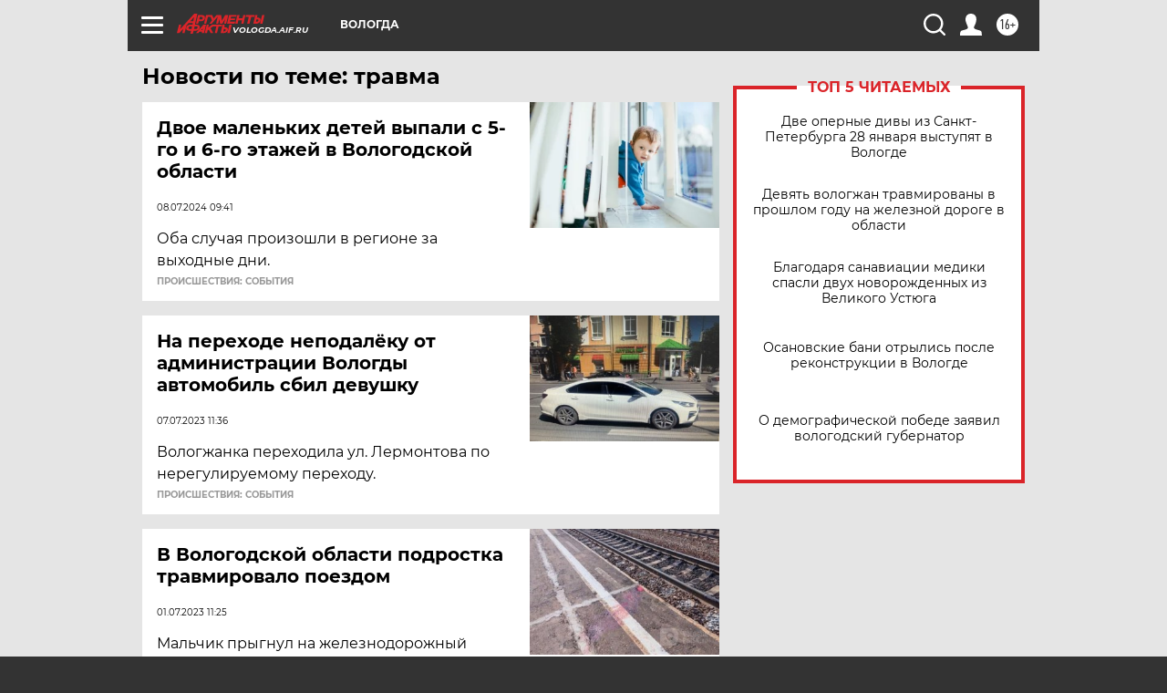

--- FILE ---
content_type: text/html; charset=UTF-8
request_url: https://vologda.aif.ru/tag/travma
body_size: 17524
content:
<!DOCTYPE html>
<!--[if IE 8]><html class="ie8"> <![endif]-->
<!--[if gt IE 8]><!--><html lang="ru"> <!--<![endif]-->
<head>
    <!-- created_at 22-01-2026 18:16:32 -->
    <script>
        window.isIndexPage = 0;
        window.isMobileBrowser = 0;
        window.disableSidebarCut = 1;
        window.bannerDebugMode = 0;
    </script>

                
                                    <meta http-equiv="Content-Type" content="text/html; charset=utf-8" >
<meta name="format-detection" content="telephone=no" >
<meta name="viewport" content="width=device-width, user-scalable=no, initial-scale=1.0, maximum-scale=1.0, minimum-scale=1.0" >
<meta http-equiv="X-UA-Compatible" content="IE=edge,chrome=1" >
<meta name="HandheldFriendly" content="true" >
<meta name="format-detection" content="telephone=no" >
<meta name="theme-color" content="#ffffff" >
<meta name="description" content="травма — самые актуальные и последние новости сегодня. Будьте в курсе главных свежих новостных событий дня и последнего часа, фото и видео репортажей на сайте Аргументы и Факты." >
<meta name="facebook-domain-verification" content="jiqbwww7rrqnwzjkizob7wrpmgmwq3" >
        <title>травма — последние новости сегодня | АиФ Вологда</title>    <link rel="shortcut icon" type="image/x-icon" href="/favicon.ico" />
    <link rel="icon" type="image/svg+xml" href="/favicon.svg">
    
    <link rel="preload" href="/redesign2018/fonts/montserrat-v15-latin-ext_latin_cyrillic-ext_cyrillic-regular.woff2" as="font" type="font/woff2" crossorigin>
    <link rel="preload" href="/redesign2018/fonts/montserrat-v15-latin-ext_latin_cyrillic-ext_cyrillic-italic.woff2" as="font" type="font/woff2" crossorigin>
    <link rel="preload" href="/redesign2018/fonts/montserrat-v15-latin-ext_latin_cyrillic-ext_cyrillic-700.woff2" as="font" type="font/woff2" crossorigin>
    <link rel="preload" href="/redesign2018/fonts/montserrat-v15-latin-ext_latin_cyrillic-ext_cyrillic-700italic.woff2" as="font" type="font/woff2" crossorigin>
    <link rel="preload" href="/redesign2018/fonts/montserrat-v15-latin-ext_latin_cyrillic-ext_cyrillic-800.woff2" as="font" type="font/woff2" crossorigin>
    <link href="https://vologda.aif.ru/tag/travma" rel="canonical" >
<link href="https://vologda.aif.ru/redesign2018/css/style.css?5a7" media="all" rel="stylesheet" type="text/css" >
<link href="https://vologda.aif.ru/img/icon/apple_touch_icon_57x57.png?5a7" rel="apple-touch-icon" sizes="57x57" >
<link href="https://vologda.aif.ru/img/icon/apple_touch_icon_114x114.png?5a7" rel="apple-touch-icon" sizes="114x114" >
<link href="https://vologda.aif.ru/img/icon/apple_touch_icon_72x72.png?5a7" rel="apple-touch-icon" sizes="72x72" >
<link href="https://vologda.aif.ru/img/icon/apple_touch_icon_144x144.png?5a7" rel="apple-touch-icon" sizes="144x144" >
<link href="https://vologda.aif.ru/img/icon/apple-touch-icon.png?5a7" rel="apple-touch-icon" sizes="180x180" >
<link href="https://vologda.aif.ru/img/icon/favicon-32x32.png?5a7" rel="icon" type="image/png" sizes="32x32" >
<link href="https://vologda.aif.ru/img/icon/favicon-16x16.png?5a7" rel="icon" type="image/png" sizes="16x16" >
<link href="https://vologda.aif.ru/img/manifest.json?5a7" rel="manifest" >
<link href="https://vologda.aif.ru/img/safari-pinned-tab.svg?5a7" rel="mask-icon" color="#d55b5b" >
<link href="https://ads.betweendigital.com" rel="preconnect" crossorigin="" >
        <script type="text/javascript">
    //<!--
    var isRedesignPage = true;    //-->
</script>
<script type="text/javascript" src="https://vologda.aif.ru/js/output/jquery.min.js?5a7"></script>
<script type="text/javascript" src="https://vologda.aif.ru/js/output/header_scripts.js?5a7"></script>
<script type="text/javascript">
    //<!--
    var _sf_startpt=(new Date()).getTime()    //-->
</script>
<script type="text/javascript" src="https://yastatic.net/s3/passport-sdk/autofill/v1/sdk-suggest-with-polyfills-latest.js?5a7"></script>
<script type="text/javascript">
    //<!--
    window.YandexAuthParams = {"oauthQueryParams":{"client_id":"b104434ccf5a4638bdfe8a9101264f3c","response_type":"code","redirect_uri":"https:\/\/aif.ru\/oauth\/yandex\/callback"},"tokenPageOrigin":"https:\/\/aif.ru"};    //-->
</script>
<script type="text/javascript">
    //<!--
    function AdFox_getWindowSize() {
    var winWidth,winHeight;
	if( typeof( window.innerWidth ) == 'number' ) {
		//Non-IE
		winWidth = window.innerWidth;
		winHeight = window.innerHeight;
	} else if( document.documentElement && ( document.documentElement.clientWidth || document.documentElement.clientHeight ) ) {
		//IE 6+ in 'standards compliant mode'
		winWidth = document.documentElement.clientWidth;
		winHeight = document.documentElement.clientHeight;
	} else if( document.body && ( document.body.clientWidth || document.body.clientHeight ) ) {
		//IE 4 compatible
		winWidth = document.body.clientWidth;
		winHeight = document.body.clientHeight;
	}
	return {"width":winWidth, "height":winHeight};
}//END function AdFox_getWindowSize

function AdFox_getElementPosition(elemId){
    var elem;
    
    if (document.getElementById) {
		elem = document.getElementById(elemId);
	}
	else if (document.layers) {
		elem = document.elemId;
	}
	else if (document.all) {
		elem = document.all.elemId;
	}
    var w = elem.offsetWidth;
    var h = elem.offsetHeight;	
    var l = 0;
    var t = 0;
	
    while (elem)
    {
        l += elem.offsetLeft;
        t += elem.offsetTop;
        elem = elem.offsetParent;
    }

    return {"left":l, "top":t, "width":w, "height":h};
} //END function AdFox_getElementPosition

function AdFox_getBodyScrollTop(){
	return self.pageYOffset || (document.documentElement && document.documentElement.scrollTop) || (document.body && document.body.scrollTop);
} //END function AdFox_getBodyScrollTop

function AdFox_getBodyScrollLeft(){
	return self.pageXOffset || (document.documentElement && document.documentElement.scrollLeft) || (document.body && document.body.scrollLeft);
}//END function AdFox_getBodyScrollLeft

function AdFox_Scroll(elemId,elemSrc){
   var winPos = AdFox_getWindowSize();
   var winWidth = winPos.width;
   var winHeight = winPos.height;
   var scrollY = AdFox_getBodyScrollTop();
   var scrollX =  AdFox_getBodyScrollLeft();
   var divId = 'AdFox_banner_'+elemId;
   var ltwhPos = AdFox_getElementPosition(divId);
   var lPos = ltwhPos.left;
   var tPos = ltwhPos.top;

   if(scrollY+winHeight+5 >= tPos && scrollX+winWidth+5 >= lPos){
      AdFox_getCodeScript(1,elemId,elemSrc);
	  }else{
	     setTimeout('AdFox_Scroll('+elemId+',"'+elemSrc+'");',100);
	  }
}//End function AdFox_Scroll    //-->
</script>
<script type="text/javascript">
    //<!--
    function AdFox_SetLayerVis(spritename,state){
   document.getElementById(spritename).style.visibility=state;
}

function AdFox_Open(AF_id){
   AdFox_SetLayerVis('AdFox_DivBaseFlash_'+AF_id, "hidden");
   AdFox_SetLayerVis('AdFox_DivOverFlash_'+AF_id, "visible");
}

function AdFox_Close(AF_id){
   AdFox_SetLayerVis('AdFox_DivOverFlash_'+AF_id, "hidden");
   AdFox_SetLayerVis('AdFox_DivBaseFlash_'+AF_id, "visible");
}

function AdFox_getCodeScript(AF_n,AF_id,AF_src){
   var AF_doc;
   if(AF_n<10){
      try{
	     if(document.all && !window.opera){
		    AF_doc = window.frames['AdFox_iframe_'+AF_id].document;
			}else if(document.getElementById){
			         AF_doc = document.getElementById('AdFox_iframe_'+AF_id).contentDocument;
					 }
		 }catch(e){}
    if(AF_doc){
	   AF_doc.write('<scr'+'ipt type="text/javascript" src="'+AF_src+'"><\/scr'+'ipt>');
	   }else{
	      setTimeout('AdFox_getCodeScript('+(++AF_n)+','+AF_id+',"'+AF_src+'");', 100);
		  }
		  }
}

function adfoxSdvigContent(banID, flashWidth, flashHeight){
	var obj = document.getElementById('adfoxBanner'+banID).style;
	if (flashWidth == '100%') obj.width = flashWidth;
	    else obj.width = flashWidth + "px";
	if (flashHeight == '100%') obj.height = flashHeight;
	    else obj.height = flashHeight + "px";
}

function adfoxVisibilityFlash(banName, flashWidth, flashHeight){
    	var obj = document.getElementById(banName).style;
	if (flashWidth == '100%') obj.width = flashWidth;
	    else obj.width = flashWidth + "px";
	if (flashHeight == '100%') obj.height = flashHeight;
	    else obj.height = flashHeight + "px";
}

function adfoxStart(banID, FirShowFlNum, constVisFlashFir, sdvigContent, flash1Width, flash1Height, flash2Width, flash2Height){
	if (FirShowFlNum == 1) adfoxVisibilityFlash('adfoxFlash1'+banID, flash1Width, flash1Height);
	    else if (FirShowFlNum == 2) {
		    adfoxVisibilityFlash('adfoxFlash2'+banID, flash2Width, flash2Height);
	        if (constVisFlashFir == 'yes') adfoxVisibilityFlash('adfoxFlash1'+banID, flash1Width, flash1Height);
		    if (sdvigContent == 'yes') adfoxSdvigContent(banID, flash2Width, flash2Height);
		        else adfoxSdvigContent(banID, flash1Width, flash1Height);
	}
}

function adfoxOpen(banID, constVisFlashFir, sdvigContent, flash2Width, flash2Height){
	var aEventOpenClose = new Image();
	var obj = document.getElementById("aEventOpen"+banID);
	if (obj) aEventOpenClose.src =  obj.title+'&rand='+Math.random()*1000000+'&prb='+Math.random()*1000000;
	adfoxVisibilityFlash('adfoxFlash2'+banID, flash2Width, flash2Height);
	if (constVisFlashFir != 'yes') adfoxVisibilityFlash('adfoxFlash1'+banID, 1, 1);
	if (sdvigContent == 'yes') adfoxSdvigContent(banID, flash2Width, flash2Height);
}


function adfoxClose(banID, constVisFlashFir, sdvigContent, flash1Width, flash1Height){
	var aEventOpenClose = new Image();
	var obj = document.getElementById("aEventClose"+banID);
	if (obj) aEventOpenClose.src =  obj.title+'&rand='+Math.random()*1000000+'&prb='+Math.random()*1000000;
	adfoxVisibilityFlash('adfoxFlash2'+banID, 1, 1);
	if (constVisFlashFir != 'yes') adfoxVisibilityFlash('adfoxFlash1'+banID, flash1Width, flash1Height);
	if (sdvigContent == 'yes') adfoxSdvigContent(banID, flash1Width, flash1Height);
}    //-->
</script>
<script type="text/javascript" async="true" src="https://yandex.ru/ads/system/header-bidding.js?5a7"></script>
<script type="text/javascript" src="https://ad.mail.ru/static/sync-loader.js?5a7"></script>
<script type="text/javascript" async="true" src="https://cdn.skcrtxr.com/roxot-wrapper/js/roxot-manager.js?pid=42c21743-edce-4460-a03e-02dbaef8f162"></script>
<script type="text/javascript" src="https://cdn-rtb.sape.ru/js/uids.js?5a7"></script>
<script type="text/javascript">
    //<!--
        var adfoxBiddersMap = {
    "betweenDigital": "816043",
 "mediasniper": "2218745",
    "myTarget": "810102",
 "buzzoola": "1096246",
 "adfox_roden-media": "3373170",
    "videonow": "2966090", 
 "adfox_adsmart": "1463295",
  "Gnezdo": "3123512",
    "roxot": "3196121",
 "astralab": "2486209",
  "getintent": "3186204",
 "sape": "2758269",
 "adwile": "2733112",
 "hybrid": "2809332"
};
var syncid = window.rb_sync.id;
	  var biddersCpmAdjustmentMap = {
      'adfox_adsmart': 0.6,
	  'Gnezdo': 0.8,
	  'adwile': 0.8
  };

if (window.innerWidth >= 1024) {
var adUnits = [{
        "code": "adfox_153825256063495017",
  "sizes": [[300, 600], [240,400]],
        "bids": [{
                "bidder": "betweenDigital",
                "params": {
                    "placementId": "3235886"
                }
            },{
                "bidder": "myTarget",
                "params": {
                    "placementId": "555209",
"sendTargetRef": "true",
"additional": {
"fpid": syncid
}			
                }
            },{
                "bidder": "hybrid",
                "params": {
                    "placementId": "6582bbf77bc72f59c8b22f65"
                }
            },{
                "bidder": "buzzoola",
                "params": {
                    "placementId": "1252803"
                }
            },{
                "bidder": "videonow",
                "params": {
                    "placementId": "8503533"
                }
            },{
                    "bidder": "adfox_adsmart",
                    "params": {
						p1: 'cqguf',
						p2: 'hhro'
					}
            },{
                    "bidder": "roxot",
                    "params": {
						placementId: '2027d57b-1cff-4693-9a3c-7fe57b3bcd1f',
						sendTargetRef: true
					}
            },{
                    "bidder": "mediasniper",
                    "params": {
						"placementId": "4417"
					}
            },{
                    "bidder": "Gnezdo",
                    "params": {
						"placementId": "354318"
					}
            },{
                    "bidder": "getintent",
                    "params": {
						"placementId": "215_V_aif.ru_D_Top_300x600"
					}
            },{
                    "bidder": "adfox_roden-media",
                    "params": {
						p1: "dilmj",
						p2: "emwl"
					}
            },{
                    "bidder": "astralab",
                    "params": {
						"placementId": "642ad3a28528b410c4990932"
					}
            }
        ]
    },{
        "code": "adfox_150719646019463024",
		"sizes": [[640,480], [640,360]],
        "bids": [{
                "bidder": "adfox_adsmart",
                    "params": {
						p1: 'cmqsb',
						p2: 'ul'
					}
            },{
                "bidder": "sape",
                "params": {
                    "placementId": "872427",
					additional: {
                       sapeFpUids: window.sapeRrbFpUids || []
                   }				
                }
            },{
                "bidder": "roxot",
                "params": {
                    placementId: '2b61dd56-9c9f-4c45-a5f5-98dd5234b8a1',
					sendTargetRef: true
                }
            },{
                "bidder": "getintent",
                "params": {
                    "placementId": "215_V_aif.ru_D_AfterArticle_640х480"
                }
            }
        ]
    },{
        "code": "adfox_149010055036832877",
		"sizes": [[970,250]],
		"bids": [{
                    "bidder": "adfox_roden-media",
                    "params": {
						p1: 'dilmi',
						p2: 'hfln'
					}
            },{
                    "bidder": "buzzoola",
                    "params": {
						"placementId": "1252804"
					}
            },{
                    "bidder": "getintent",
                    "params": {
						"placementId": "215_V_aif.ru_D_Billboard_970x250"
					}
            },{
                "bidder": "astralab",
                "params": {
                    "placementId": "67bf071f4e6965fa7b30fea3"
                }
            },{
                    "bidder": "hybrid",
                    "params": {
						"placementId": "6582bbf77bc72f59c8b22f66"
					}
            },{
                    "bidder": "myTarget",
                    "params": {
						"placementId": "1462991",
"sendTargetRef": "true",
"additional": {
"fpid": syncid
}			
					}
            }			           
        ]        
    },{
        "code": "adfox_149874332414246474",
		"sizes": [[640,360], [300,250], [640,480]],
		"codeType": "combo",
		"bids": [{
                "bidder": "mediasniper",
                "params": {
                    "placementId": "4419"
                }
            },{
                "bidder": "buzzoola",
                "params": {
                    "placementId": "1220692"
                }
            },{
                "bidder": "astralab",
                "params": {
                    "placementId": "66fd25eab13381b469ae4b39"
                }
            },
			{
                    "bidder": "betweenDigital",
                    "params": {
						"placementId": "4502825"
					}
            }
			           
        ]        
    },{
        "code": "adfox_149848658878716687",
		"sizes": [[300,600], [240,400]],
        "bids": [{
                "bidder": "betweenDigital",
                "params": {
                    "placementId": "3377360"
                }
            },{
                "bidder": "roxot",
                "params": {
                    placementId: 'fdaba944-bdaa-4c63-9dd3-af12fc6afbf8',
					sendTargetRef: true
                }
            },{
                "bidder": "sape",
                "params": {
                    "placementId": "872425",
					additional: {
                       sapeFpUids: window.sapeRrbFpUids || []
                   }
                }
            },{
                "bidder": "adwile",
                "params": {
                    "placementId": "27990"
                }
            }
        ]        
    }
],
	syncPixels = [{
    bidder: 'hybrid',
    pixels: [
    "https://www.tns-counter.ru/V13a****idsh_ad/ru/CP1251/tmsec=idsh_dis/",
    "https://www.tns-counter.ru/V13a****idsh_vid/ru/CP1251/tmsec=idsh_aifru-hbrdis/",
    "https://mc.yandex.ru/watch/66716692?page-url=aifru%3Futm_source=dis_hybrid_default%26utm_medium=%26utm_campaign=%26utm_content=%26utm_term=&page-ref="+window.location.href
]
  }
  ];
} else if (window.innerWidth < 1024) {
var adUnits = [{
        "code": "adfox_14987283079885683",
		"sizes": [[300,250], [300,240]],
        "bids": [{
                "bidder": "betweenDigital",
                "params": {
                    "placementId": "2492448"
                }
            },{
                "bidder": "myTarget",
                "params": {
                    "placementId": "226830",
"sendTargetRef": "true",
"additional": {
"fpid": syncid
}			
                }
            },{
                "bidder": "hybrid",
                "params": {
                    "placementId": "6582bbf77bc72f59c8b22f64"
                }
            },{
                "bidder": "mediasniper",
                "params": {
                    "placementId": "4418"
                }
            },{
                "bidder": "buzzoola",
                "params": {
                    "placementId": "563787"
                }
            },{
                "bidder": "roxot",
                "params": {
                    placementId: '20bce8ad-3a5e-435a-964f-47be17e201cf',
					sendTargetRef: true
                }
            },{
                "bidder": "videonow",
                "params": {
                    "placementId": "2577490"
                }
            },{
                "bidder": "adfox_adsmart",
                    "params": {
						p1: 'cqmbg',
						p2: 'ul'
					}
            },{
                    "bidder": "Gnezdo",
                    "params": {
						"placementId": "354316"
					}
            },{
                    "bidder": "getintent",
                    "params": {
						"placementId": "215_V_aif.ru_M_Top_300x250"
					}
            },{
                    "bidder": "adfox_roden-media",
                    "params": {
						p1: "dilmx",
						p2: "hbts"
					}
            },{
                "bidder": "astralab",
                "params": {
                    "placementId": "642ad47d8528b410c4990933"
                }
            }			
        ]        
    },{
        "code": "adfox_153545578261291257",
		"bids": [{
                    "bidder": "sape",
                    "params": {
						"placementId": "872426",
					additional: {
                       sapeFpUids: window.sapeRrbFpUids || []
                   }
					}
            },{
                    "bidder": "roxot",
                    "params": {
						placementId: 'eb2ebb9c-1e7e-4c80-bef7-1e93debf197c',
						sendTargetRef: true
					}
            }
			           
        ]        
    },{
        "code": "adfox_165346609120174064",
		"sizes": [[320,100]],
		"bids": [            
            		{
                    "bidder": "buzzoola",
                    "params": {
						"placementId": "1252806"
					}
            },{
                    "bidder": "getintent",
                    "params": {
						"placementId": "215_V_aif.ru_M_FloorAd_320x100"
					}
            }
			           
        ]        
    },{
        "code": "adfox_155956315896226671",
		"bids": [            
            		{
                    "bidder": "buzzoola",
                    "params": {
						"placementId": "1252805"
					}
            },{
                    "bidder": "sape",
                    "params": {
						"placementId": "887956",
					additional: {
                       sapeFpUids: window.sapeRrbFpUids || []
                   }
					}
            },{
                    "bidder": "myTarget",
                    "params": {
						"placementId": "821424",
"sendTargetRef": "true",
"additional": {
"fpid": syncid
}			
					}
            }
			           
        ]        
    },{
        "code": "adfox_149874332414246474",
		"sizes": [[640,360], [300,250], [640,480]],
		"codeType": "combo",
		"bids": [{
                "bidder": "adfox_roden-media",
                "params": {
					p1: 'dilmk',
					p2: 'hfiu'
				}
            },{
                "bidder": "mediasniper",
                "params": {
                    "placementId": "4419"
                }
            },{
                "bidder": "roxot",
                "params": {
                    placementId: 'ba25b33d-cd61-4c90-8035-ea7d66f011c6',
					sendTargetRef: true
                }
            },{
                "bidder": "adwile",
                "params": {
                    "placementId": "27991"
                }
            },{
                    "bidder": "Gnezdo",
                    "params": {
						"placementId": "354317"
					}
            },{
                    "bidder": "getintent",
                    "params": {
						"placementId": "215_V_aif.ru_M_Comboblock_300x250"
					}
            },{
                    "bidder": "astralab",
                    "params": {
						"placementId": "66fd260fb13381b469ae4b3f"
					}
            },{
                    "bidder": "betweenDigital",
                    "params": {
						"placementId": "4502825"
					}
            }
			]        
    }
],
	syncPixels = [
  {
    bidder: 'hybrid',
    pixels: [
    "https://www.tns-counter.ru/V13a****idsh_ad/ru/CP1251/tmsec=idsh_mob/",
    "https://www.tns-counter.ru/V13a****idsh_vid/ru/CP1251/tmsec=idsh_aifru-hbrmob/",
    "https://mc.yandex.ru/watch/66716692?page-url=aifru%3Futm_source=mob_hybrid_default%26utm_medium=%26utm_campaign=%26utm_content=%26utm_term=&page-ref="+window.location.href
]
  }
  ];
}
var userTimeout = 1500;
window.YaHeaderBiddingSettings = {
    biddersMap: adfoxBiddersMap,
	biddersCpmAdjustmentMap: biddersCpmAdjustmentMap,
    adUnits: adUnits,
    timeout: userTimeout,
    syncPixels: syncPixels	
};    //-->
</script>
<script type="text/javascript">
    //<!--
    window.yaContextCb = window.yaContextCb || []    //-->
</script>
<script type="text/javascript" async="true" src="https://yandex.ru/ads/system/context.js?5a7"></script>
<script type="text/javascript">
    //<!--
    window.EventObserver = {
    observers: {},

    subscribe: function (name, fn) {
        if (!this.observers.hasOwnProperty(name)) {
            this.observers[name] = [];
        }
        this.observers[name].push(fn)
    },
    
    unsubscribe: function (name, fn) {
        if (!this.observers.hasOwnProperty(name)) {
            return;
        }
        this.observers[name] = this.observers[name].filter(function (subscriber) {
            return subscriber !== fn
        })
    },
    
    broadcast: function (name, data) {
        if (!this.observers.hasOwnProperty(name)) {
            return;
        }
        this.observers[name].forEach(function (subscriber) {
            return subscriber(data)
        })
    }
};    //-->
</script>    
    <script>
  var adcm_config ={
    id:1064,
    platformId: 64,
    init: function () {
      window.adcm.call();
    }
  };
</script>
<script src="https://tag.digitaltarget.ru/adcm.js" async></script>    <!-- Google tag (gtag.js) -->
<script async src="https://www.googletagmanager.com/gtag/js?id=G-RFZR8VEEZD"></script>
<script>
  window.dataLayer = window.dataLayer || [];
  function gtag(){dataLayer.push(arguments);}
  gtag('js', new Date());

  gtag('config', 'G-RFZR8VEEZD');
</script>
<script async='async' type="text/javascript" src="https://static.criteo.net/js/ld/publishertag.js"></script> 
    <script> 
        window.Criteo = window.Criteo || {}; 
        window.Criteo.events = window.Criteo.events || []; 
</script><meta name="google-site-verification" content="U62sDHlgue3osrNGy7cOyUkCYoiceFwcIM0im-6tbbE" />
<meta name="zen-verification" content="eoYIfVgl4F1yayK049lVBTpbM2wJqwI3EzQ63biWBmeA2cnEGAocjtAW4pwiAUzm" />    <link rel="stylesheet" type="text/css" media="print" href="https://vologda.aif.ru/redesign2018/css/print.css?5a7" />
    <base href=""/>
</head><body class="region__vologda ">
<div class="overlay"></div>
<!-- Rating@Mail.ru counter -->
<script type="text/javascript">
var _tmr = window._tmr || (window._tmr = []);
_tmr.push({id: "59428", type: "pageView", start: (new Date()).getTime()});
(function (d, w, id) {
  if (d.getElementById(id)) return;
  var ts = d.createElement("script"); ts.type = "text/javascript"; ts.async = true; ts.id = id;
  ts.src = "https://top-fwz1.mail.ru/js/code.js";
  var f = function () {var s = d.getElementsByTagName("script")[0]; s.parentNode.insertBefore(ts, s);};
  if (w.opera == "[object Opera]") { d.addEventListener("DOMContentLoaded", f, false); } else { f(); }
})(document, window, "topmailru-code");
</script><noscript><div>
<img src="https://top-fwz1.mail.ru/counter?id=59428;js=na" style="border:0;position:absolute;left:-9999px;" alt="Top.Mail.Ru" />
</div></noscript>
<!-- //Rating@Mail.ru counter -->



<div class="container" id="container">
    
        <noindex><div class="adv_content bp__body_first adwrapper"><div class="banner_params hide" data-params="{&quot;id&quot;:4921,&quot;num&quot;:1,&quot;place&quot;:&quot;body_first&quot;}"></div>
<!--AdFox START-->
<!--aif_direct-->
<!--Площадка: AIF_fullscreen /  / -->
<!--Тип баннера: FullScreen-->
<!--Расположение: <верх страницы>-->
<div id="adfox_150417328041091508"></div>
<script>     
    window.yaContextCb.push(()=>{
    Ya.adfoxCode.create({
        ownerId: 249933,
        containerId: 'adfox_150417328041091508',
        params: {
            pp: 'g',
            ps: 'cnul',
            p2: 'fptu',
            puid1: ''
        }
    }); 
}); 
</script></div></noindex>
        
        <!--баннер над шапкой--->
                <div class="banner_box">
            <div class="main_banner">
                            </div>
        </div>
                <!--//баннер  над шапкой--->

    <script>
	currentUser = new User();
</script>

<header class="header">
    <div class="count_box_nodisplay">
    <div class="couter_block"><!--LiveInternet counter-->
<script type="text/javascript"><!--
document.write("<img src='https://counter.yadro.ru//hit;AIF?r"+escape(document.referrer)+((typeof(screen)=="undefined")?"":";s"+screen.width+"*"+screen.height+"*"+(screen.colorDepth?screen.colorDepth:screen.pixelDepth))+";u"+escape(document.URL)+";h"+escape(document.title.substring(0,80))+";"+Math.random()+"' width=1 height=1 alt=''>");
//--></script><!--/LiveInternet--></div></div>    <div class="topline">
    <a href="#" class="burger openCloser">
        <div class="burger__wrapper">
            <span class="burger__line"></span>
            <span class="burger__line"></span>
            <span class="burger__line"></span>
        </div>
    </a>

    
    <a href="/" class="logo_box">
                <img width="96" height="22" src="https://vologda.aif.ru/redesign2018/img/logo.svg?5a7" alt="Аргументы и Факты">
        <div class="region_url">
            vologda.aif.ru        </div>
            </a>
    <div itemscope itemtype="http://schema.org/Organization" class="schema_org">
        <img itemprop="logo" src="https://vologda.aif.ru/redesign2018/img/logo.svg?5a7" />
        <a itemprop="url" href="/"></a>
        <meta itemprop="name" content="АО «Аргументы и Факты»" />
        <div itemprop="address" itemscope itemtype="http://schema.org/PostalAddress">
            <meta itemprop="postalCode" content="101000" />
            <meta itemprop="addressLocality" content="Москва" />
            <meta itemprop="streetAddress" content="ул. Мясницкая, д. 42"/>
            <meta itemprop="addressCountry" content="RU"/>
            <a itemprop="telephone" href="tel:+74956465757">+7 (495) 646 57 57</a>
        </div>
    </div>
    <div class="age16 age16_topline">16+</div>
    <a href="#" class="region regionOpenCloser">
        <img width="19" height="25" src="https://vologda.aif.ru/redesign2018/img/location.svg?5a7"><span>Вологда</span>
    </a>
    <div class="topline__slot">
             </div>

    <!--a class="topline__hashtag" href="https://aif.ru/health/coronavirus/?utm_medium=header&utm_content=covid&utm_source=aif">#остаемсядома</a-->
    <div class="auth_user_status_js">
        <a href="#" class="user auth_link_login_js auth_open_js"><img width="24" height="24" src="https://vologda.aif.ru/redesign2018/img/user_ico.svg?5a7"></a>
        <a href="/profile" class="user auth_link_profile_js" style="display: none"><img width="24" height="24" src="https://vologda.aif.ru/redesign2018/img/user_ico.svg?5a7"></a>
    </div>
    <div class="search_box">
        <a href="#" class="search_ico searchOpener">
            <img width="24" height="24" src="https://vologda.aif.ru/redesign2018/img/search_ico.svg?5a7">
        </a>
        <div class="search_input">
            <form action="/search" id="search_form1">
                <input type="text" name="text" maxlength="50"/>
            </form>
        </div>
    </div>
</div>

<div class="fixed_menu topline">
    <div class="cont_center">
        <a href="#" class="burger openCloser">
            <div class="burger__wrapper">
                <span class="burger__line"></span>
                <span class="burger__line"></span>
                <span class="burger__line"></span>
            </div>
        </a>
        <a href="/" class="logo_box">
                        <img width="96" height="22" src="https://vologda.aif.ru/redesign2018/img/logo.svg?5a7" alt="Аргументы и Факты">
            <div class="region_url">
                vologda.aif.ru            </div>
                    </a>
        <div class="age16 age16_topline">16+</div>
        <a href="/" class="region regionOpenCloser">
            <img width="19" height="25" src="https://vologda.aif.ru/redesign2018/img/location.svg?5a7">
            <span>Вологда</span>
        </a>
        <div class="topline__slot">
                    </div>

        <!--a class="topline__hashtag" href="https://aif.ru/health/coronavirus/?utm_medium=header&utm_content=covid&utm_source=aif">#остаемсядома</a-->
        <div class="auth_user_status_js">
            <a href="#" class="user auth_link_login_js auth_open_js"><img width="24" height="24" src="https://vologda.aif.ru/redesign2018/img/user_ico.svg?5a7"></a>
            <a href="/profile" class="user auth_link_profile_js" style="display: none"><img width="24" height="24" src="https://vologda.aif.ru/redesign2018/img/user_ico.svg?5a7"></a>
        </div>
        <div class="search_box">
            <a href="#" class="search_ico searchOpener">
                <img width="24" height="24" src="https://vologda.aif.ru/redesign2018/img/search_ico.svg?5a7">
            </a>
            <div class="search_input">
                <form action="/search">
                    <input type="text" name="text" maxlength="50" >
                </form>
            </div>
        </div>
    </div>
</div>    <div class="regions_box">
    <nav class="cont_center">
        <ul class="regions">
            <li><a href="https://aif.ru?from_menu=1">ФЕДЕРАЛЬНЫЙ</a></li>
            <li><a href="https://spb.aif.ru">САНКТ-ПЕТЕРБУРГ</a></li>

            
                                    <li><a href="https://adigea.aif.ru">Адыгея</a></li>
                
            
                                    <li><a href="https://arh.aif.ru">Архангельск</a></li>
                
            
                
            
                
            
                                    <li><a href="https://astrakhan.aif.ru">Астрахань</a></li>
                
            
                                    <li><a href="https://altai.aif.ru">Барнаул</a></li>
                
            
                                    <li><a href="https://aif.by">Беларусь</a></li>
                
            
                                    <li><a href="https://bel.aif.ru">Белгород</a></li>
                
            
                
            
                                    <li><a href="https://bryansk.aif.ru">Брянск</a></li>
                
            
                                    <li><a href="https://bur.aif.ru">Бурятия</a></li>
                
            
                                    <li><a href="https://vl.aif.ru">Владивосток</a></li>
                
            
                                    <li><a href="https://vlad.aif.ru">Владимир</a></li>
                
            
                                    <li><a href="https://vlg.aif.ru">Волгоград</a></li>
                
            
                                    <li><a href="https://vologda.aif.ru">Вологда</a></li>
                
            
                                    <li><a href="https://vrn.aif.ru">Воронеж</a></li>
                
            
                
            
                                    <li><a href="https://dag.aif.ru">Дагестан</a></li>
                
            
                
            
                                    <li><a href="https://ivanovo.aif.ru">Иваново</a></li>
                
            
                                    <li><a href="https://irk.aif.ru">Иркутск</a></li>
                
            
                                    <li><a href="https://kazan.aif.ru">Казань</a></li>
                
            
                                    <li><a href="https://kzaif.kz">Казахстан</a></li>
                
            
                
            
                                    <li><a href="https://klg.aif.ru">Калининград</a></li>
                
            
                
            
                                    <li><a href="https://kaluga.aif.ru">Калуга</a></li>
                
            
                                    <li><a href="https://kamchatka.aif.ru">Камчатка</a></li>
                
            
                
            
                                    <li><a href="https://karel.aif.ru">Карелия</a></li>
                
            
                                    <li><a href="https://kirov.aif.ru">Киров</a></li>
                
            
                                    <li><a href="https://komi.aif.ru">Коми</a></li>
                
            
                                    <li><a href="https://kostroma.aif.ru">Кострома</a></li>
                
            
                                    <li><a href="https://kuban.aif.ru">Краснодар</a></li>
                
            
                                    <li><a href="https://krsk.aif.ru">Красноярск</a></li>
                
            
                                    <li><a href="https://krym.aif.ru">Крым</a></li>
                
            
                                    <li><a href="https://kuzbass.aif.ru">Кузбасс</a></li>
                
            
                
            
                
            
                                    <li><a href="https://aif.kg">Кыргызстан</a></li>
                
            
                                    <li><a href="https://mar.aif.ru">Марий Эл</a></li>
                
            
                                    <li><a href="https://saransk.aif.ru">Мордовия</a></li>
                
            
                                    <li><a href="https://murmansk.aif.ru">Мурманск</a></li>
                
            
                
            
                                    <li><a href="https://nn.aif.ru">Нижний Новгород</a></li>
                
            
                                    <li><a href="https://nsk.aif.ru">Новосибирск</a></li>
                
            
                
            
                                    <li><a href="https://omsk.aif.ru">Омск</a></li>
                
            
                                    <li><a href="https://oren.aif.ru">Оренбург</a></li>
                
            
                                    <li><a href="https://penza.aif.ru">Пенза</a></li>
                
            
                                    <li><a href="https://perm.aif.ru">Пермь</a></li>
                
            
                                    <li><a href="https://pskov.aif.ru">Псков</a></li>
                
            
                                    <li><a href="https://rostov.aif.ru">Ростов-на-Дону</a></li>
                
            
                                    <li><a href="https://rzn.aif.ru">Рязань</a></li>
                
            
                                    <li><a href="https://samara.aif.ru">Самара</a></li>
                
            
                
            
                                    <li><a href="https://saratov.aif.ru">Саратов</a></li>
                
            
                                    <li><a href="https://sakhalin.aif.ru">Сахалин</a></li>
                
            
                
            
                                    <li><a href="https://smol.aif.ru">Смоленск</a></li>
                
            
                
            
                                    <li><a href="https://stav.aif.ru">Ставрополь</a></li>
                
            
                
            
                                    <li><a href="https://tver.aif.ru">Тверь</a></li>
                
            
                                    <li><a href="https://tlt.aif.ru">Тольятти</a></li>
                
            
                                    <li><a href="https://tomsk.aif.ru">Томск</a></li>
                
            
                                    <li><a href="https://tula.aif.ru">Тула</a></li>
                
            
                                    <li><a href="https://tmn.aif.ru">Тюмень</a></li>
                
            
                                    <li><a href="https://udm.aif.ru">Удмуртия</a></li>
                
            
                
            
                                    <li><a href="https://ul.aif.ru">Ульяновск</a></li>
                
            
                                    <li><a href="https://ural.aif.ru">Урал</a></li>
                
            
                                    <li><a href="https://ufa.aif.ru">Уфа</a></li>
                
            
                
            
                
            
                                    <li><a href="https://hab.aif.ru">Хабаровск</a></li>
                
            
                
            
                                    <li><a href="https://chv.aif.ru">Чебоксары</a></li>
                
            
                                    <li><a href="https://chel.aif.ru">Челябинск</a></li>
                
            
                                    <li><a href="https://chr.aif.ru">Черноземье</a></li>
                
            
                                    <li><a href="https://chita.aif.ru">Чита</a></li>
                
            
                                    <li><a href="https://ugra.aif.ru">Югра</a></li>
                
            
                                    <li><a href="https://yakutia.aif.ru">Якутия</a></li>
                
            
                                    <li><a href="https://yamal.aif.ru">Ямал</a></li>
                
            
                                    <li><a href="https://yar.aif.ru">Ярославль</a></li>
                
                    </ul>
    </nav>
</div>    <div class="top_menu_box">
    <div class="cont_center">
        <nav class="top_menu main_menu_wrapper_js">
                            <ul class="main_menu main_menu_js" id="rubrics">
                                    <li  class="menuItem top_level_item_js">

        <span  title="Спецпроекты">Спецпроекты</span>
    
            <div class="subrubrics_box submenu_js">
            <ul>
                                                            <li  class="menuItem">

        <a  href="http://dobroe.aif.ru/" title="АиФ. Доброе сердце" id="custommenu-7151">АиФ. Доброе сердце</a>
    
    </li>                                                                                <li  class="menuItem">

        <a  href="http://warletters.aif.ru/" title="Письма на фронт" id="custommenu-7542">Письма на фронт</a>
    
    </li>                                                                                <li  class="menuItem">

        <a  href="https://aif.ru/static/1965080" title="Детская книга войны" id="custommenu-8401">Детская книга войны</a>
    
    </li>                                                                                <li  class="menuItem">

        <a  href="https://aif.ru/special" title="Все спецпроекты" id="custommenu-7153">Все спецпроекты</a>
    
    </li>                                                </ul>
        </div>
    </li>                                                <li  class="menuItem top_level_item_js">

        <a  href="https://vologda.aif.ru/news" title="Новости" id="custommenu-10206">Новости</a>
    
    </li>                                                <li  data-rubric_id="4643" class="menuItem top_level_item_js">

        <a  href="/society" title="ОБЩЕСТВО" id="custommenu-7157">ОБЩЕСТВО</a>
    
            <div class="subrubrics_box submenu_js">
            <ul>
                                                            <li  data-rubric_id="4644" class="menuItem">

        <a  href="/society/persona" title="Люди" id="custommenu-7179">Люди</a>
    
    </li>                                                                                <li  data-rubric_id="4645" class="menuItem">

        <a  href="/society/details" title="События" id="custommenu-7180">События</a>
    
    </li>                                                                                <li  data-rubric_id="4646" class="menuItem">

        <a  href="/society/jkh" title="ЖКХ" id="custommenu-7192">ЖКХ</a>
    
    </li>                                                </ul>
        </div>
    </li>                                                <li  data-rubric_id="4675" class="menuItem top_level_item_js">

        <a  href="/incidents" title="ПРОИСШЕСТВИЯ" id="custommenu-7166">ПРОИСШЕСТВИЯ</a>
    
    </li>                                                <li  data-rubric_id="4648" class="menuItem top_level_item_js">

        <a  href="/politic" title="ПОЛИТИКА" id="custommenu-7158">ПОЛИТИКА</a>
    
    </li>                                                <li  data-rubric_id="4671" class="menuItem top_level_item_js">

        <a  href="/dosug" title="ДОСУГ" id="custommenu-7326">ДОСУГ</a>
    
    </li>                                                <li  data-rubric_id="4665" class="menuItem top_level_item_js">

        <a  href="/money" title="Деньги" id="custommenu-7359">Деньги</a>
    
    </li>                                                <li  data-rubric_id="4651" class="menuItem top_level_item_js">

        <a  href="/culture" title="КУЛЬТУРА" id="custommenu-7159">КУЛЬТУРА</a>
    
    </li>                                                <li  data-rubric_id="4661" class="menuItem top_level_item_js">

        <a  href="/sport" title="СПОРТ" id="custommenu-7161">СПОРТ</a>
    
    </li>                        </ul>

            <ul id="projects" class="specprojects static_submenu_js"></ul>
            <div class="right_box">
                <div class="fresh_number">
    <h3>Свежий номер</h3>
    <a href="/gazeta/number/35581" class="number_box">
                    <img loading="lazy" src="https://aif-s3.aif.ru/images/012/301/df0b2d04d6e07a5e5e0f5890a50a26e7.jpg" width="91" height="120">
                <div class="text">
            № 32. 09/08/2017 <br />         </div>
    </a>
</div>
<div class="links_box">
    <a href="/gazeta">Издания</a>
</div>
                <div class="sharings_box">
    <span>АиФ в социальных сетях</span>
    <ul class="soc">
                <li>
        <a href="https://vk.com/aif_ru" rel="nofollow" target="_blank">
            <img src="https://aif.ru/redesign2018/img/sharings/vk.svg">
        </a>
    </li>
            <li>
            <a class="rss_button_black" href="/rss/all.php" target="_blank">
                <img src="https://vologda.aif.ru/redesign2018/img/sharings/waflya.svg?5a7" />
            </a>
        </li>
                <li>
        <a href="https://itunes.apple.com/ru/app/argumenty-i-fakty/id333210003?mt=8 " rel="nofollow" target="_blank">
            <img src="https://aif.ru/redesign2018/img/sharings/apple.svg">
        </a>
    </li>
        <li>
        <a href="https://play.google.com/store/apps/details?id=com.mobilein.aif&feature=search_result#?t=W251bGwsMSwxLDEsImNvbS5tb2JpbGVpbi5haWYiXQ" rel="nofollow" target="_blank">
            <img src="https://aif.ru/redesign2018/img/sharings/androd.svg">
        </a>
    </li>
    </ul>
</div>
            </div>
        </nav>
    </div>
</div></header>            	<div class="content_containers_wrapper_js">
        <div class="content_body  content_container_js">
            <div class="content">
                                <div class="title_box">
    <h1>Новости по теме: травма</h1>
</div>
<section class="article_list content_list_js">
        
<div class="list_item" data-item-id="5173543">
            <a href="https://vologda.aif.ru/incidents/incidents/dvoe-malenkih-detey-vypali-s-5-i-6-etazhey-v-vologodskoy-oblasti" class="img_box no_title_element_js">
            <img loading="lazy" title="" src="https://aif-s3.aif.ru/images/037/689/69755d568fc26286bbc54b1fcaefe8e5.webp" />
        </a>
    
    <div class="text_box_only_title title_element_js">
        <div class="box_info">
            <a href="https://vologda.aif.ru/incidents/incidents/dvoe-malenkih-detey-vypali-s-5-i-6-etazhey-v-vologodskoy-oblasti"><span class="item_text__title">Двое маленьких детей выпали с 5-го и 6-го этажей в Вологодской области</span></a>
        </div>
    </div>

    <div class="text_box no_title_element_js">
        <div class="box_info">
            <a href="https://vologda.aif.ru/incidents/incidents/dvoe-malenkih-detey-vypali-s-5-i-6-etazhey-v-vologodskoy-oblasti"><span class="item_text__title">Двое маленьких детей выпали с 5-го и 6-го этажей в Вологодской области</span></a>
            <span class="text_box__date">08.07.2024 09:41</span>
        </div>
        <span>Оба случая произошли в регионе за выходные дни.</span>
    </div>

            <a href="https://vologda.aif.ru/incidents/incidents" class="rubric_link no_title_element_js">ПРОИСШЕСТВИЯ: События</a>
    </div>
<div class="list_item" data-item-id="4648487">
            <a href="https://vologda.aif.ru/incidents/incidents/na_perehode_nepodalyoku_ot_administracii_vologdy_avtomobil_sbil_devushku" class="img_box no_title_element_js">
            <img loading="lazy" title="" src="https://aif-s3.aif.ru/images/033/045/db226c4f5085a8f340ce7d2caa8e52cb.jpg" />
        </a>
    
    <div class="text_box_only_title title_element_js">
        <div class="box_info">
            <a href="https://vologda.aif.ru/incidents/incidents/na_perehode_nepodalyoku_ot_administracii_vologdy_avtomobil_sbil_devushku"><span class="item_text__title">На переходе неподалёку от администрации Вологды автомобиль сбил девушку</span></a>
        </div>
    </div>

    <div class="text_box no_title_element_js">
        <div class="box_info">
            <a href="https://vologda.aif.ru/incidents/incidents/na_perehode_nepodalyoku_ot_administracii_vologdy_avtomobil_sbil_devushku"><span class="item_text__title">На переходе неподалёку от администрации Вологды автомобиль сбил девушку</span></a>
            <span class="text_box__date">07.07.2023 11:36</span>
        </div>
        <span>Вологжанка переходила ул. Лермонтова по нерегулируемому переходу.</span>
    </div>

            <a href="https://vologda.aif.ru/incidents/incidents" class="rubric_link no_title_element_js">ПРОИСШЕСТВИЯ: События</a>
    </div>
<div class="list_item" data-item-id="4639905">
            <a href="https://vologda.aif.ru/incidents/incidents/v_vologodskoy_oblasti_podrostka_travmirovalo_poezdom" class="img_box no_title_element_js">
            <img loading="lazy" title="" src="https://aif-s3.aif.ru/images/032/968/1f3efcb1fa53cf25fb777578e336725a.jpg" />
        </a>
    
    <div class="text_box_only_title title_element_js">
        <div class="box_info">
            <a href="https://vologda.aif.ru/incidents/incidents/v_vologodskoy_oblasti_podrostka_travmirovalo_poezdom"><span class="item_text__title">В Вологодской области подростка травмировало поездом</span></a>
        </div>
    </div>

    <div class="text_box no_title_element_js">
        <div class="box_info">
            <a href="https://vologda.aif.ru/incidents/incidents/v_vologodskoy_oblasti_podrostka_travmirovalo_poezdom"><span class="item_text__title">В Вологодской области подростка травмировало поездом</span></a>
            <span class="text_box__date">01.07.2023 11:25</span>
        </div>
        <span>Мальчик прыгнул на железнодорожный состав, чтобы прокатиться.</span>
    </div>

            <a href="https://vologda.aif.ru/incidents/incidents" class="rubric_link no_title_element_js">ПРОИСШЕСТВИЯ: События</a>
    </div>
<div class="list_item" data-item-id="4576117">
            <a href="https://vologda.aif.ru/incidents/incidents/v_vologodskoy_oblasti_iz_okna_vtorogo_etazha_vypal_dvuhletniy_rebenok" class="img_box no_title_element_js">
            <img loading="lazy" title="" src="https://aif-s3.aif.ru/images/032/395/6d92ba603deae6f5207f1ee9912245a8.jpg" />
        </a>
    
    <div class="text_box_only_title title_element_js">
        <div class="box_info">
            <a href="https://vologda.aif.ru/incidents/incidents/v_vologodskoy_oblasti_iz_okna_vtorogo_etazha_vypal_dvuhletniy_rebenok"><span class="item_text__title">В Вологодской области из окна второго этажа выпал двухлетний ребенок</span></a>
        </div>
    </div>

    <div class="text_box no_title_element_js">
        <div class="box_info">
            <a href="https://vologda.aif.ru/incidents/incidents/v_vologodskoy_oblasti_iz_okna_vtorogo_etazha_vypal_dvuhletniy_rebenok"><span class="item_text__title">В Вологодской области из окна второго этажа выпал двухлетний ребенок</span></a>
            <span class="text_box__date">17.05.2023 22:57</span>
        </div>
        <span>Мальчик получил тяжелые травмы и доставлен в больницу в Вологде.</span>
    </div>

            <a href="https://vologda.aif.ru/incidents/incidents" class="rubric_link no_title_element_js">ПРОИСШЕСТВИЯ: События</a>
    </div>
<div class="list_item" data-item-id="4544177">
            <a href="https://vologda.aif.ru/incidents/incidents/v_vologodskoy_oblasti_tovarnyy_poezd_sbil_39-letnego_muzhchinu" class="img_box no_title_element_js">
            <img loading="lazy" title="" src="https://aif-s3.aif.ru/images/032/105/d24441506ec5e93273f5df6a9200f095.jpg" />
        </a>
    
    <div class="text_box_only_title title_element_js">
        <div class="box_info">
            <a href="https://vologda.aif.ru/incidents/incidents/v_vologodskoy_oblasti_tovarnyy_poezd_sbil_39-letnego_muzhchinu"><span class="item_text__title">В Вологодской области товарный поезд сбил 39-летнего мужчину</span></a>
        </div>
    </div>

    <div class="text_box no_title_element_js">
        <div class="box_info">
            <a href="https://vologda.aif.ru/incidents/incidents/v_vologodskoy_oblasti_tovarnyy_poezd_sbil_39-letnego_muzhchinu"><span class="item_text__title">В Вологодской области товарный поезд сбил 39-летнего мужчину</span></a>
            <span class="text_box__date">24.04.2023 18:34</span>
        </div>
        <span>ЧП произошло на 476 км  перегона станций Череповец-1 – платформа Заречье. Мужчина травмирован.</span>
    </div>

            <a href="https://vologda.aif.ru/incidents/incidents" class="rubric_link no_title_element_js">ПРОИСШЕСТВИЯ: События</a>
    </div>
<div class="list_item" data-item-id="4474239">
            <a href="https://vologda.aif.ru/incidents/incidents/v_vologde_na_peshehodnom_perehode_inomarka_sbila_75-letnego_pensionera" class="img_box no_title_element_js">
            <img loading="lazy" title="" src="https://aif-s3.aif.ru/images/031/479/4d69b3fd089ee35ea5219139044f66b7.jpg" />
        </a>
    
    <div class="text_box_only_title title_element_js">
        <div class="box_info">
            <a href="https://vologda.aif.ru/incidents/incidents/v_vologde_na_peshehodnom_perehode_inomarka_sbila_75-letnego_pensionera"><span class="item_text__title">В Вологде на пешеходном переходе иномарка сбила 75-летнего пенсионера</span></a>
        </div>
    </div>

    <div class="text_box no_title_element_js">
        <div class="box_info">
            <a href="https://vologda.aif.ru/incidents/incidents/v_vologde_na_peshehodnom_perehode_inomarka_sbila_75-letnego_pensionera"><span class="item_text__title">В Вологде на пешеходном переходе иномарка сбила 75-летнего пенсионера</span></a>
            <span class="text_box__date">07.03.2023 11:05</span>
        </div>
        <span>После осмотра врача мужчине назначили амбулаторное лечение.</span>
    </div>

            <a href="https://vologda.aif.ru/incidents/incidents" class="rubric_link no_title_element_js">ПРОИСШЕСТВИЯ: События</a>
    </div>
<div class="list_item" data-item-id="4436909">
            <a href="https://vologda.aif.ru/incidents/incidents/sostavitel_poezda_iz_harovska_poydet_pod_sud_za_travmu_vosmikrassnika" class="img_box no_title_element_js">
            <img loading="lazy" title="" src="https://aif-s3.aif.ru/images/031/146/ddb25e4281cbb87a7a5880900b68f6c7.jpg" />
        </a>
    
    <div class="text_box_only_title title_element_js">
        <div class="box_info">
            <a href="https://vologda.aif.ru/incidents/incidents/sostavitel_poezda_iz_harovska_poydet_pod_sud_za_travmu_vosmikrassnika"><span class="item_text__title">Составитель поезда из Харовска пойдет под суд за травму восьмикрассника</span></a>
        </div>
    </div>

    <div class="text_box no_title_element_js">
        <div class="box_info">
            <a href="https://vologda.aif.ru/incidents/incidents/sostavitel_poezda_iz_harovska_poydet_pod_sud_za_travmu_vosmikrassnika"><span class="item_text__title">Составитель поезда из Харовска пойдет под суд за травму восьмикрассника</span></a>
            <span class="text_box__date">08.02.2023 12:18</span>
        </div>
        <span>Судить железнодорожника будут за несоблюдения правил техники безопасности, из-за чего в итоге пострадал ребёнок.</span>
    </div>

            <a href="https://vologda.aif.ru/incidents/incidents" class="rubric_link no_title_element_js">ПРОИСШЕСТВИЯ: События</a>
    </div>
<div class="list_item" data-item-id="4333101">
            <a href="https://vologda.aif.ru/incidents/criminal/cherepovchanin_uronil_znakomogo_s_betonnoy_lestnicy_i_sluchayno_ubil_ego" class="img_box no_title_element_js">
            <img loading="lazy" title="" src="https://aif-s3.aif.ru/images/030/219/01211f7827c036a451539f32956daec5.jpeg" />
        </a>
    
    <div class="text_box_only_title title_element_js">
        <div class="box_info">
            <a href="https://vologda.aif.ru/incidents/criminal/cherepovchanin_uronil_znakomogo_s_betonnoy_lestnicy_i_sluchayno_ubil_ego"><span class="item_text__title">Череповчанин уронил знакомого с бетонной лестницы и случайно убил его</span></a>
        </div>
    </div>

    <div class="text_box no_title_element_js">
        <div class="box_info">
            <a href="https://vologda.aif.ru/incidents/criminal/cherepovchanin_uronil_znakomogo_s_betonnoy_lestnicy_i_sluchayno_ubil_ego"><span class="item_text__title">Череповчанин уронил знакомого с бетонной лестницы и случайно убил его</span></a>
            <span class="text_box__date">24.11.2022 15:09</span>
        </div>
        <span>Мужчина скончался через несколько дней из-за травмы головы.</span>
    </div>

            <a href="https://vologda.aif.ru/incidents/criminal" class="rubric_link no_title_element_js">ПРОИСШЕСТВИЯ: Криминал </a>
    </div>
<div class="list_item" data-item-id="4262940">
            <a href="https://vologda.aif.ru/incidents/criminal/tri_zhitelya_sokola_poluchili_bolshie_sroki_za_izbienie_i_smert_znakomogo" class="img_box no_title_element_js">
            <img loading="lazy" title="" src="https://aif-s3.aif.ru/images/029/596/a6394812975b48b2ca4fd969a737c762.jpg" />
        </a>
    
    <div class="text_box_only_title title_element_js">
        <div class="box_info">
            <a href="https://vologda.aif.ru/incidents/criminal/tri_zhitelya_sokola_poluchili_bolshie_sroki_za_izbienie_i_smert_znakomogo"><span class="item_text__title">Три жителя Сокола получили большие сроки за избиение и смерть знакомого</span></a>
        </div>
    </div>

    <div class="text_box no_title_element_js">
        <div class="box_info">
            <a href="https://vologda.aif.ru/incidents/criminal/tri_zhitelya_sokola_poluchili_bolshie_sroki_za_izbienie_i_smert_znakomogo"><span class="item_text__title">Три жителя Сокола получили большие сроки за избиение и смерть знакомого</span></a>
            <span class="text_box__date">06.10.2022 13:09</span>
        </div>
        <span>Суд назначил  мужчинам наказание в виде 12, 10 и 8 лет и 10 месяцев в колонии строго режима.</span>
    </div>

            <a href="https://vologda.aif.ru/incidents/criminal" class="rubric_link no_title_element_js">ПРОИСШЕСТВИЯ: Криминал </a>
    </div>
<div class="list_item" data-item-id="4244969">
            <a href="https://vologda.aif.ru/incidents/incidents/passazhirka_poluchila_travmu_v_vologodskom_avtobuse" class="img_box no_title_element_js">
            <img loading="lazy" title="" src="https://aif-s3.aif.ru/images/029/435/af8de1ea1a141672e57b987d2995f844.jpg" />
        </a>
    
    <div class="text_box_only_title title_element_js">
        <div class="box_info">
            <a href="https://vologda.aif.ru/incidents/incidents/passazhirka_poluchila_travmu_v_vologodskom_avtobuse"><span class="item_text__title">Пассажирка получила травму в Вологодском автобусе</span></a>
        </div>
    </div>

    <div class="text_box no_title_element_js">
        <div class="box_info">
            <a href="https://vologda.aif.ru/incidents/incidents/passazhirka_poluchila_travmu_v_vologodskom_avtobuse"><span class="item_text__title">Пассажирка получила травму в Вологодском автобусе</span></a>
            <span class="text_box__date">23.09.2022 09:46</span>
        </div>
        <span>Из-за действий водителя автобуса пассажирка упала и сильно ударилась.</span>
    </div>

            <a href="https://vologda.aif.ru/incidents/incidents" class="rubric_link no_title_element_js">ПРОИСШЕСТВИЯ: События</a>
    </div>
<div class="list_item" data-item-id="2479029">
    
    <div class="text_box_only_title title_element_js">
        <div class="box_info">
            <a href="https://vologda.aif.ru/incidents/v_cherepovce_snezhnaya_glyba_silno_travmirovala_96-letnyuyu_pensionerku"><span class="item_text__title">В Череповце снежная глыба сильно травмировала 96-летнюю пенсионерку</span></a>
        </div>
    </div>

    <div class="text_box no_title_element_js">
        <div class="box_info">
            <a href="https://vologda.aif.ru/incidents/v_cherepovce_snezhnaya_glyba_silno_travmirovala_96-letnyuyu_pensionerku"><span class="item_text__title">В Череповце снежная глыба сильно травмировала 96-летнюю пенсионерку</span></a>
            <span class="text_box__date">12.03.2018 14:17</span>
        </div>
        <span>Инцидент произошел сегодня на улице Комсомольской у дома 43.</span>
    </div>

            <a href="https://vologda.aif.ru/incidents" class="rubric_link no_title_element_js">ПРОИСШЕСТВИЯ</a>
    </div>
<div class="list_item" data-item-id="1851243">
            <a href="https://vologda.aif.ru/sport/zashchitnik_severstali_nikolay_stasenko_poluchil_tyazheluyu_travmu" class="img_box no_title_element_js">
            <img loading="lazy" title="" src="https://aif-s3.aif.ru/images/007/455/a9266be44d4f07da002733ee7549389a.jpg" />
        </a>
    
    <div class="text_box_only_title title_element_js">
        <div class="box_info">
            <a href="https://vologda.aif.ru/sport/zashchitnik_severstali_nikolay_stasenko_poluchil_tyazheluyu_travmu"><span class="item_text__title">Защитник «Северстали» Николай Стасенко получил тяжелую травму</span></a>
        </div>
    </div>

    <div class="text_box no_title_element_js">
        <div class="box_info">
            <a href="https://vologda.aif.ru/sport/zashchitnik_severstali_nikolay_stasenko_poluchil_tyazheluyu_travmu"><span class="item_text__title">Защитник «Северстали» Николай Стасенко получил тяжелую травму</span></a>
            <span class="text_box__date">01.12.2015 12:18</span>
        </div>
        <span>Его клуб в очередном матче потерпел пятое поражение подряд.</span>
    </div>

            <a href="https://vologda.aif.ru/sport" class="rubric_link no_title_element_js">СПОРТ</a>
    </div>
<div class="list_item" data-item-id="1327541">
            <a href="https://vologda.aif.ru/realty/1327541" class="img_box no_title_element_js">
            <img loading="lazy" title="" src="https://aif-s3.aif.ru/images/004/445/c9f2a3064fd2858f97ccfff9d70b9678.jpg" />
        </a>
    
    <div class="text_box_only_title title_element_js">
        <div class="box_info">
            <a href="https://vologda.aif.ru/realty/1327541"><span class="item_text__title">Олег Кувшинников попал на операционный стол (ВИДЕО)</span></a>
        </div>
    </div>

    <div class="text_box no_title_element_js">
        <div class="box_info">
            <a href="https://vologda.aif.ru/realty/1327541"><span class="item_text__title">Олег Кувшинников попал на операционный стол (ВИДЕО)</span></a>
            <span class="text_box__date">30.08.2014 19:53</span>
        </div>
        <span>По всей видимости, у врио губернатора Вологодской области проблемы с ногой.</span>
    </div>

            <a href="https://vologda.aif.ru/realty" class="rubric_link no_title_element_js">НЕДВИЖИМОСТЬ</a>
    </div></section>

                            </div>
                            <div class="right_column">
                    <div class="content_sticky_column_js">
                    <noindex><div class="adv_content bp__header300x250 adwrapper mbottom10 topToDown"><div class="banner_params hide" data-params="{&quot;id&quot;:5424,&quot;num&quot;:1,&quot;place&quot;:&quot;header300x250&quot;}"></div>
<center>


<!--AdFox START-->
<!--aif_direct-->
<!--Площадка: AIF.ru / * / *-->
<!--Тип баннера: 240x400/300x250_верх_сетки-->
<!--Расположение: <верх страницы>-->
<div id="adfox_153825256063495017"></div>
<script>
window.yaContextCb.push(()=>{
    Ya.adfoxCode.create({
      ownerId: 249933,
        containerId: 'adfox_153825256063495017',
        params: {
            pp: 'g',
            ps: 'chxs',
            p2: 'fqve',
            puid1: ''
          }
    });
});
</script>

</center></div></noindex>
            <section class="top5">
    <div class="top_decor">
        <div class="red_line"></div>
        <h3>Топ 5 читаемых</h3>
        <div class="red_line"></div>
    </div>
            <ul>
                            <li>
                    <a href="https://vologda.aif.ru/culture/dve-opernye-divy-iz-sankt-peterburga-28-yanvarya-vystupyat-v-vologde">
                        Две оперные дивы из Санкт-Петербурга 28 января выступят в Вологде                    </a>
                </li>
                            <li>
                    <a href="https://vologda.aif.ru/incidents/devyat-vologzhan-travmirovany-v-proshlom-godu-na-zheleznoy-doroge-v-oblasti">
                        Девять вологжан травмированы в прошлом году на железной дороге в области                    </a>
                </li>
                            <li>
                    <a href="https://vologda.aif.ru/health/blagodarya-sanaviacii-mediki-spasli-dvuh-novorozhdennyh-iz-velikogo-ustyuga">
                        Благодаря санавиации медики спасли двух новорожденных из Великого Устюга                    </a>
                </li>
                            <li>
                    <a href="https://vologda.aif.ru/society/osanovskie-bani-otrylis-posle-rekonstrukcii-v-vologde">
                        Осановские бани  отрылись после реконструкции в Вологде                    </a>
                </li>
                            <li>
                    <a href="https://vologda.aif.ru/society/o-demograficheskoy-pobede-zayavil-vologodskiy-gubernator">
                        О демографической победе заявил вологодский губернатор                    </a>
                </li>
                    </ul>
    </section>

<div class="tizer">
                        </div>

    
<div class="topToDownPoint"></div>
                    </div>
                </div>
                <div class="endTopToDown_js"></div>
                    </div>
    </div>

    
    <div class="cont_center">
            </div>
        

    <!-- segment footer -->
    <footer>
    <div class="cont_center">
        <div class="footer_wrapper">
            <div class="footer_col">
                <div class="footer_logo">
                    <img src="https://vologda.aif.ru/redesign2018/img/white_logo.svg?5a7" alt="vologda.aif.ru">
                    <div class="region_url">
                        vologda.aif.ru                    </div>
                </div>
            </div>
            <div class="footer_col">
                <nav class="footer_menu">
                    <ul>
                    <li>
            <a href="https://vologda.aif.ru/static/1312098">Контакты</a>
        </li>
                            <li>
            <a href="http://corp.aif.ru/page/37">Реклама в газете</a>
        </li>
                            <li>
            <a href="http://corp.aif.ru/page/64">Реклама на сайте</a>
        </li>
                            <li>
            <a href="https://aif.ru/subscribe">Подписка</a>
        </li>
                            <li>
            <a href="https://aif.ru/shop">Магазин PDF версий</a>
        </li>
                <li class="error_rep"><a href="/contacts#anchor=error_form">СООБЩИТЬ В РЕДАКЦИЮ ОБ ОШИБКЕ</a></li>
</ul>

                </nav>
                <div class="footer_text">
                    <p><b>2026 АО «Аргументы и Факты»&nbsp;</b>Генеральный директор Руслан Новиков. Главный редактор Михаил<span rel="pastemarkerend" id="pastemarkerend78054"></span> Чкаников. Директор по развитию цифрового направления и новым медиа АиФ.ru Денис Халаимов. Первый заместитель главного редактора, шеф-редактор сайта Рукобратский В. А.</p>

<p><span rel="pastemarkerend" id="pastemarkerend66732"> СМИ «aif.ru» зарегистрировано в Федеральной службе по надзору в сфере связи, информационных технологий и массовых коммуникаций (РОСКОМНАДЗОР), регистрационный номер Эл № ФС 77-78200 от 06 апреля 2020 г. Учредитель: АО «Аргументы и факты». Интернет-сайт «aif.ru» функционирует при финансовой поддержке Министерства цифрового развития, связи и массовых коммуникаций Российской Федерации.<span rel="pastemarkerend" id="pastemarkerend89278"></span></span></p>

<p>e-mail: glavred@aif.ru, тел. +7 (495) 646 57 57. 16+</p>

<p>Все права защищены. Копирование и использование полных материалов запрещено, частичное цитирование возможно только при условии гиперссылки на сайт www.aif.ru. </p>                </div>
                <div class="counters">
                                                                    <div class="couter_block"><!-- begin of Top100 logo -->

	<div id='top100counter_bottom'  ></div>
	

<script type="text/javascript">
var _top100q = _top100q || [];

_top100q.push(["setAccount", "125100"]);
_top100q.push(["trackPageviewByLogo", document.getElementById("top100counter_bottom")]);

(function(){
 var top100 = document.createElement("script"); top100.type = "text/javascript";

 top100.async = true;
 top100.src = ("https:" == document.location.protocol ? "https:" : "https:") + "//st.top100.ru/pack/pack.min.js";
 var s = document.getElementsByTagName("script")[0]; s.parentNode.insertBefore(top100, s);
})();
</script>
<!-- end of Top100 logo --></div><div class="couter_block"><!--LiveInternet logo-->
<a href="https://www.liveinternet.ru/click;AIF"
target=_blank><img src="https://counter.yadro.ru//logo;AIF?22.2"
title="LiveInternet: показано число просмотров за 24 часа, посетителей за 24 часа и за сегодня"
alt="" border=0 width=88 height=31></a>
<!--/LiveInternet--></div><div class="couter_block"><style type="text/css">
		.rambler_partner{
			text-align:center; 
			width: 105px; 
			height: 31px; 
			line-height: 31px; 
			font: 0.7em'PT Sans', sans-serif;
			display: table-cell;
			vertical-align: middle;
		}
		.rambler_partner a{
			color: #666666; 
			text-decoration: none;
		}
		.rambler_partner a:hover{
			text-decoration: underline;
		}
	</style>
	<div class="rambler_partner"><a href="https://www.rambler.ru/" target="_blank">Партнер рамблера</a></div></div>
                        
                        <div class="footer-link">
                            <a href="https://appgallery.huawei.com/app/C101189759" rel="nofollow" target="_blank">
                                <img src="https://vologda.aif.ru/redesign2018/img/huawei.png?5a7" />
                            </a>
                        </div>

                        <div class="age16">16+</div>

                        <div class="count_box_nodisplay">
                            <div class="couter_block"><!-- Yandex.Metrika counter -->
<script type="text/javascript" >
    (function (d, w, c) {
        (w[c] = w[c] || []).push(function() {
            try {
                w.yaCounter51369400 = new Ya.Metrika2({
                    id:51369400,
                    clickmap:true,
                    trackLinks:true,
                    accurateTrackBounce:true,
                    webvisor:true
                });
            } catch(e) { }
        });

        var n = d.getElementsByTagName("script")[0],
            s = d.createElement("script"),
            f = function () { n.parentNode.insertBefore(s, n); };
        s.type = "text/javascript";
        s.async = true;
        s.src = "https://mc.yandex.ru/metrika/tag.js";

        if (w.opera == "[object Opera]") {
            d.addEventListener("DOMContentLoaded", f, false);
        } else { f(); }
    })(document, window, "yandex_metrika_callbacks2");
</script>
<noscript><div><img src="https://mc.yandex.ru/watch/51369400" style="position:absolute; left:-9999px;" alt="" /></div></noscript>
<!-- /Yandex.Metrika counter --></div><div class="couter_block"><!-- tns-counter.ru --> 
<script language="JavaScript" type="text/javascript"> 
    var img = new Image();
    img.src = 'https://www.tns-counter.ru/V13a***R>' + document.referrer.replace(/\*/g,'%2a') + '*aif_ru/ru/UTF-8/tmsec=mx3_aif_ru/' + Math.round(Math.random() * 1000000000);
</script> 
<noscript> 
    <img src="https://www.tns-counter.ru/V13a****aif_ru/ru/UTF-8/tmsec=mx3_aif_ru/" width="1" height="1" alt="">
</noscript> </div>
                                                                                </div>

                                                            </div>
            </div>
        </div>
    </div>

    <script type='text/javascript'>
        $(document).ready(function(){
            window.CookieMessenger('CookieMessenger');
        });
        </script></footer>



<!-- Footer Scripts -->
<script type="text/javascript" src="https://vologda.aif.ru/js/output/delayed.js?5a7"></script>
<script type="text/javascript">
    //<!--
    $(document).ready(function() { $('.header').headerJs(); });    //-->
</script>
<script type="text/javascript">
    //<!--
    ((counterHostname) => {
        window.MSCounter = {
            counterHostname: counterHostname
        };
        window.mscounterCallbacks = window.mscounterCallbacks || [];
        window.mscounterCallbacks.push(() => {
            msCounterExampleCom = new MSCounter.counter({
                    'account':'aif_ru',
                    'tmsec': 'aif_ru',
                    'autohit' : true
                });
        });
  
        const newScript = document.createElement('script');
        newScript.async = true;
        newScript.src = `${counterHostname}/ncc/counter.js`;
 
        const referenceNode = document.querySelector('script');
        if (referenceNode) {
            referenceNode.parentNode.insertBefore(newScript, referenceNode);
        } else {
            document.firstElementChild.appendChild(newScript);
        }
    })('https://tns-counter.ru/');    //-->
</script></div>


<div class="full_screen_adv no_portr no_lands no_desc"><!--Место для фулскрина--></div>
<a id="backgr_link"></a>
</body>
</html>

--- FILE ---
content_type: text/html
request_url: https://tns-counter.ru/nc01a**R%3Eundefined*aif_ru/ru/UTF-8/tmsec=aif_ru/463981376***
body_size: -73
content:
6781790169723F54X1769094996:6781790169723F54X1769094996